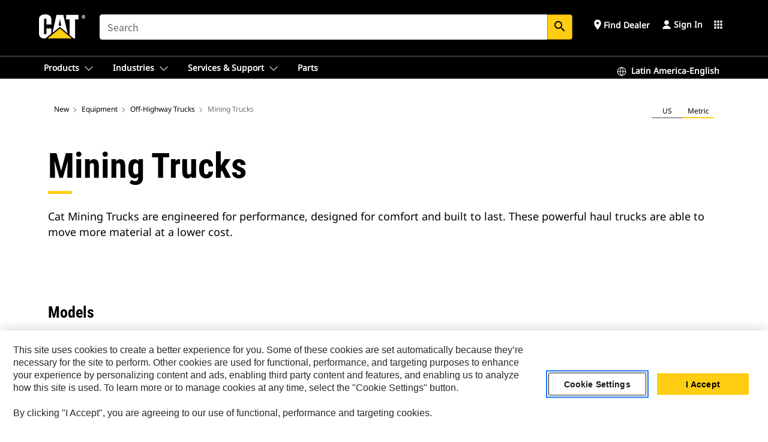

--- FILE ---
content_type: application/javascript
request_url: https://www.cat.com/etc.clientlibs/deg/components/content/product/editable/common/pim/productFacets/v1/productFacets/clientlibs/site.min.61759efa56795782b0bb23de90e65709.js
body_size: 1850
content:
(function(a){function c(){if(0<a(".filters.multiple.filter-boxes .control.filter.selected").length){var b=window.location.pathname.replace("/content/catdotcom","")+"?facetIds\x3d",d=a(".filters.multiple.filter-boxes .control.filter.selected"),e=d.length;d.each(function(f){b=f===e-1?b+a(this).data("id"):b+(a(this).data("id")+"|")});a("#onfacet-container").html('\x3ca href\x3d"#" class\x3d"close thick"\x3e\x26nbsp;\x3c/a\x3e\x3cp\x3e'+encodeURI(b)+"\x3c/p\x3e").show(1E3)}}a(document).ready(function(){var b=
a("#onfaceted-url");0<b.length&&(b.on("click",function(d){d.preventDefault();c()}),a(document).on("click",".close.thick",function(d){d.preventDefault();a(this).parent().hide(1E3)}))})})(jQuery);function toggleFilterPanel(a){a=$(a).closest(".productFacets").find(".filter--panel");a.hasClass("opened")?(a.removeClass("opened"),$("body").removeClass("modal-open")):(a.addClass("opened"),$("body").addClass("modal-open"))}
function initFilterPanel(){$(".auth .filter--panel .filters .control").on("keydown",function(a){"keydown"===a.type&&32===a.keyCode&&(a.preventDefault(),$(this).find("label:not(.unit-hidden)").trigger("click"),$(this).focus())});$(".auth .filter--panel .clear-all").on("keydown",function(a){"keydown"===a.type&&13===a.keyCode&&$(this).trigger("click")});$(".auth .filter--panel .clear-all").on("click",function(a){$(".auth .filter--panel .filter--inner input[type\x3dcheckbox]").prop("checked",!1);$(this).hide();
$('.auth .filter--panel .filter--panel__body .filter--group[data-filter-group\x3d"1"] .filter-header').focus()});$(".auth .filter--panel .filter--inner input[type\x3dcheckbox]").change(function(){0<$(".auth .filter--panel .filter--inner input[type\x3dcheckbox]:checked").length?$(".clear-all").show():$(".clear-all").hide()});$(".auth .mobile-filter-control a.filter-by-icon, .auth .filter--panel .return-link, .auth .filter--panel .filter--panel__footer .button").on("click keydown",function(a){("click"===
a.type||"keydown"===a.type&&13===a.keyCode)&&toggleFilterPanel(this)})}$(document).ready(function(){initFilterPanel()});
var tagClearAll='\x3cdiv  class\x3d"clear-all" id\x3d"filterClear" data-filter-group\x3d"0"\x3e  \x3cdiv class\x3d"sort-skip"\x3e  \x3cdiv class\x3d"tag-inner clear-latest"\x3e \x3ca class\x3d"clear-all" role\x3d"button" onclick\x3d"" tabindex\x3d"0" \x3e\x3cspan\x3e'+Granite.I18n.get("clear_all")+"\x3c/span\x3e\x3c/a\x3e\x3c/div\x3e \x3c/div\x3e \x3c/div\x3e",tagWrap="",tagID="",tagCheckedProducts="",tagCheckedProductsMet="",tagHeadingCheckedProducts="",categorySequence=[],tagText="",thisTagGroup=
"",tagFindText="",tagToRemove="",dataID="",tagSort="",tagSortID="";
function bindSingleTags(){$(".auth .pfp-filter-tag .tag-inner").unbind("click keydown");$(".auth .pfp-filter-tag .tag-inner").bind("click keydown",function(a){if("click"===a.type||(a.type=13===a.keyCode)||(a.type=32===a.keyCode)){tagToRemove='.filter--inner input[data-tag-info\x3d"'+$(this).attr("data-tag-info")+'"]:checked';$(tagToRemove).parent().find("label:not(.unit-hidden)").trigger("click");if($(this).find("span.tag-heading").length){a=$(this).siblings(".tag-inner").find("span.custom").first();
var c=$(this).find("span.tag-heading");a.prepend(c)}0<$(".filter-boxes input[type\x3dcheckbox]:checked").length?$(".pfp-right-col .clear-all").show():$(".pfp-right-col .clear-all").hide()}})}
function bindClearAllTags(){$(".auth .pfp-right-col \x3e .clear-all,.auth .filter--panel .clear-all").unbind("click keydown");$(".auth .pfp-right-col \x3e .clear-all,.auth .filter--panel .clear-all").bind("click keydown",function(a){if("click"===a.type||(a.type=13===a.keyCode)||(a.type=32===a.keyCode))$(".pfp-filter-tag-wrapper").empty(),$(".filter-boxes input[type\x3dcheckbox]:checked").parent().find("label:not(.unit-hidden)").trigger("click"),$(this).blur(),categorySequence=[]})}
function sortTags(){var a=[],c=$(".pfp-filter-tag-wrapper");a=categorySequence.slice(0);a.reverse();a.forEach(function(b){b=c.find('.pfp-filter-tag[data-filter-group\x3d"'+b.charAt(0).toUpperCase()+b.slice(1)+'"]');b.length&&c.append(b)})}$(".productFacets .filter--panel .control").on("keydown",function(a){if(13===a.keyCode||32===a.keyCode)$(this).find('input[type\x3d"checkbox"]').click(),a.preventDefault(),a.stopPropagation()});
function clearFiltersOnPageRefresh(){$(".pfp-filter-tag-wrapper").empty();$(".filter-boxes input[type\x3dcheckbox]:checked").parent().find("label:not(.unit-hidden)").trigger("click");$(".clear-all").hide();setTimeout(function(){$(".clear-all").hide()},1E3);categorySequence=[]}$(window).on("load",function(){clearFiltersOnPageRefresh()});window.addEventListener("beforeunload",function(a){clearFiltersOnPageRefresh()});
function handleCheckboxClick(a){var c="";tagID=$(a).closest(".filter--group").children("h2").text();thisTagGroup='.pfp-filter-tag[data-filter-group\x3d"'+sanitizeInput(tagID)+'"]';tagWrap='\x3cdiv class\x3d"pfp-filter-tag" data-filter-group\x3d"'+sanitizeInput(tagID)+'"\x3e\x3c/div\x3e';tagHeadingCheckedProducts=$(a).closest(".filter--group").children("h2").text();c='\x3cdiv class\x3d"tag-heading"\x3e'+sanitizeInput(tagHeadingCheckedProducts)+" :\x3c/div\x3e ";tagCheckedProducts=$(a).parent().find("label.unit-us").text();
tagCheckedProducts=tagCheckedProducts.replace(/\(.*\)/,"");tagCheckedProductsMet=$(a).parent().find("label.unit-metric").text();tagCheckedProductsMet=tagCheckedProductsMet.replace(/\(.*\)/,"");dataID=$(a).parent().attr("data-filter-sort");tagText='\x3cdiv class\x3d"tag-inner" tabindex\x3d"0" role\x3d"button" aria-label\x3d" Remove '+sanitizeInput(tagCheckedProducts)+'"\x3e \x3cspan\x3e\x3cspan class\x3d"custom unit unit-us"\x3e'+sanitizeInput(tagCheckedProducts)+'\x3c/span\x3e\x3cspan class\x3d"custom unit unit-metric unit-hidden"\x3e'+
sanitizeInput(tagCheckedProductsMet)+'\x3c/span\x3e\x3c/span\x3e \x3ci  class\x3d"material-icons"\x3eclear\x3c/i\x3e \x3c/div\x3e';tagFindText='.tag-inner:contains("'+sanitizeInput(tagCheckedProducts)+'")';$(a).parent().find("input").is(":checked")?(0===$(thisTagGroup).length&&$(".pfp-filter-tag-wrapper").prepend(tagWrap),$(thisTagGroup).append(tagText),$("#filterClear").remove(".clear-all"),$(".pfp-filter-tag-wrapper").after(tagClearAll),0==$(thisTagGroup+" .tag-heading").length&&$(thisTagGroup).prepend(c),
$(thisTagGroup).find(tagFindText).attr("data-tag-info","tag-"+sanitizeInput(tagCheckedProducts)),$(a).parent().find("input").attr("data-tag-info","tag-"+sanitizeInput(tagCheckedProducts)),bindSingleTags(),bindClearAllTags(),sortTags()):($(thisTagGroup).find(tagFindText).remove(),0===$(thisTagGroup+" .tag-inner").length&&$(thisTagGroup).remove(),setTimeout(function(){0<$(".productFacets .filter--panel .filter--group .filter-boxes input[type\x3dcheckbox]:checked").length?($(".pfp-right-col .clear-all").show(),
$(".pfp-right-col .clear-all").attr("tabindex","0")):($(".pfp-right-col .clear-all").hide(),$(".pfp-right-col .clear-all").attr("tabindex","-1"))},100))}$(document).ready(function(){$(".filter--inner").length&&$(".productFacets .filter--panel .control").click(function(){var a=$(this).find("label:not(.unit-hidden)")[0];handleCheckboxClick(a)})});

--- FILE ---
content_type: application/javascript
request_url: https://www.cat.com/etc.clientlibs/deg/components/content/product/editable/detail/pim/productDockingBar/v1/productDockingBar/clientlibs/site.min.632d153e21d6b2311098ed05c9d48e6a.js
body_size: 1689
content:
function allModelsSelected(){var a=!1,c=$(".docking-bar--model-wrapper .docking-bar--model.selected").length;3===c&&(a=!0);0<c?$(".docking-bar").fadeIn():($(".docking-bar").fadeOut(),$(".docking-bar").length&&$(".card .card-footer .control input").prop("checked",!1));return a}function modelsSelected(){return $(".docking-bar--model-wrapper .docking-bar--model.selected").length}
function reorderOridinalNumbers(){$(".docking-bar--model-wrapper .docking-bar--model").each(function(a){$(this).find(".model-name").attr("data-nr",a+1)})}
function generateCompareUrl(){var a="?productId\x3d",c=$(".docking-bar").data("compare-url"),d="",b=[];d=document.cookie.match("(^|[^;]+)\\s*cq-editor-layer.page\\s*\x3d\\s*([^;]+)");var e=null,g=window._cat_locale,k=window._cat_is_consumer;$(".docking-bar--model-wrapper .docking-bar--model.selected").each(function(){var l=$(this).attr("id").replace("docking-model-name-","");b.push(l)});e=null===d?c.replace(/\/content\/[a-zA-Z]+/g,""):c;k&&null===d&&(e=e.replace(g,g+"/consumer"));a+=b.join(",");a+=
"\x26type\x3dnew";e&&1<b.length?(d=e+a,$(".docking-bar--compare-btn-wrapper button").attr("href",d)):$(".docking-bar--compare-btn-wrapper button").attr("href","#")}
function disableOrEnableCompare(){$(".docking-bar--compare-btn-wrapper .button").attr("aria-disabled",!0);$(".docking-bar--compare-btn-wrapper .button").attr("title","You need to select at least two elements to compare");allModelsSelected()?($(".docking-bar--compare-btn-wrapper .button").attr("aria-disabled",!1),$(".docking-bar--compare-btn-wrapper .button").removeAttr("title"),$(".cards-wrap .card:not(.selected-for-compare)").each(function(){$(this).find(".control input").prop("disabled",!0).parents(".control").addClass("disabled")})):
$(".cards-wrap .card:not(.selected-for-compare)").each(function(){$(this).find(".control input").prop("disabled",!1).parents(".control").removeClass("disabled")});1<modelsSelected()&&($(".docking-bar--compare-btn-wrapper .button").attr("aria-disabled",!1),$(".docking-bar--compare-btn-wrapper .button").removeAttr("title"),generateCompareUrl())}
function dockingBarInit(){var a="",c="",d="",b="",e="",g="",k="",l="";$(".docking-bar__selected-model .remove").on("click touch",function(){d=$(this).parents(".docking-bar--model").attr("data-model-id");$(".card .card-footer input#"+d).prop("checked",!1);$(this).parents(".docking-bar--model").attr("aria-description","You can select another product to compare").removeClass("selected").removeAttr("id data-model-id").appendTo(".docking-bar .docking-bar--model-wrapper");allModelsSelected();disableOrEnableCompare();
reorderOridinalNumbers();generateCompareUrl()});$(".auth-product-family").delegate(".card .card-footer input","change",function(f){f.preventDefault();$(this).parents(".card").addClass("selected-for-compare");a=$(this).parents(".card-inner").find("h2").text();c=$(this).parents(".card-inner").find("img").attr("src");$(this).is(":checked")?$("body").find(".docking-bar .docking-bar--model-wrapper .docking-bar--model").not(".selected").first().attr("id","docking-"+$(this).attr("id")).attr("data-model-id",
$(this).attr("id")).removeAttr("role").removeAttr("aria-description").find(".docking-bar__selected-model").attr({title:a}).end().find(".model--info .model").html(a).attr({title:a}).end().find(".model--img img").attr("src",c).end().find(".model--img img").attr("alt",a).end().find(".remove").attr("aria-label","Remove "+a+" product from comparison").end().addClass("selected"):($(".docking-bar--model#docking-"+$(this).prop("name")).removeClass("selected").attr("aria-description","You can select another product to compare").removeAttr("id data-model-id").appendTo(".docking-bar .docking-bar--model-wrapper"),
$(this).parents(".card").removeClass("selected-for-compare"));allModelsSelected();disableOrEnableCompare();reorderOridinalNumbers();generateCompareUrl()});$(".docking-bar--compare-btn-wrapper .button").on("click touch",function(){if(!$(this).is("[aria-disabled\x3dtrue]")){var f=$(".docking-bar .docking-bar--model-wrapper .docking-bar--model.selected").first();b=$(f).data("model-id").replace("model-name-","");c=$(f).find(".model--img img").attr("src");a=$(f).children(".docking-bar__selected-model").attr("title");
d=$('.card[data-productid\x3d"'+b+'"]').data("modelid");e=$('.card[data-productid\x3d"'+b+'"]').data("businessunit");g=$('.card[data-productid\x3d"'+b+'"]').data("brand");k=$('.card[data-productid\x3d"'+b+'"]').data("family");l=$('.card[data-productid\x3d"'+b+'"]').data("category");npiFlag=$('.card[data-productid\x3d"'+b+'"]').data("npiflag");subModel=$('.card[data-productid\x3d"'+b+'"]').data("submodel");f=$('.card[data-productid\x3d"'+b+'"]').data("msrp");var h=$('.card[data-productid\x3d"'+b+'"]').data("currency");
f=void 0!==f&&""!==f?f:"";h=void 0!==h&&""!==h?h:"";modelPage=$('.card[data-productid\x3d"'+b+'"]').find(".card-inner__link").attr("href");var m=$(".docking-bar").data("resource-name");sessionStorage.setItem("prodTitleOrigin",m);sessionStorage.setItem("prodTitle",a);sessionStorage.setItem("imageURL",c);sessionStorage.setItem("modelId",d);sessionStorage.setItem("modelPage",modelPage);sessionStorage.setItem("productFamily",k);sessionStorage.setItem("productCategory",l);sessionStorage.setItem("productId",
b);sessionStorage.setItem("prodPage",window.location.href);sessionStorage.setItem("productPrice","0.00");sessionStorage.setItem("businessunit",e);sessionStorage.setItem("brand",g);sessionStorage.setItem("msrp",f);sessionStorage.setItem("currency",h);sessionStorage.setItem("npiflag",npiFlag);sessionStorage.setItem("submodel",subModel)}});disableOrEnableCompare()}$(function(){dockingBarInit()});var dataLayer=window.dataLayer=window.dataLayer||[];
function compareGASubmit(){var a=$(".docking-bar--container").find(".selected").find(".value.model"),c,d=window.location.pathname;d=d.split("/products/new")[1];pathItems=d.split("/").length;if(null!=$(a)[0])var b=$(a)[0].innerHTML;if(null!=$(a)[1])var e=$(a)[1].innerHTML;null!=$(a)[2]&&(e=e+" | "+$(a)[2].innerHTML);4===pathItems?c="PSFP Compare Bar":3===pathItems&&(c="PFP Compare Bar");dataLayer.push({event:"formSubmitted",pagePath:window.location.pathname,formName:c,formContent:b,formContent2:e,
formStatus:"success",formFieldCausingError:null})};